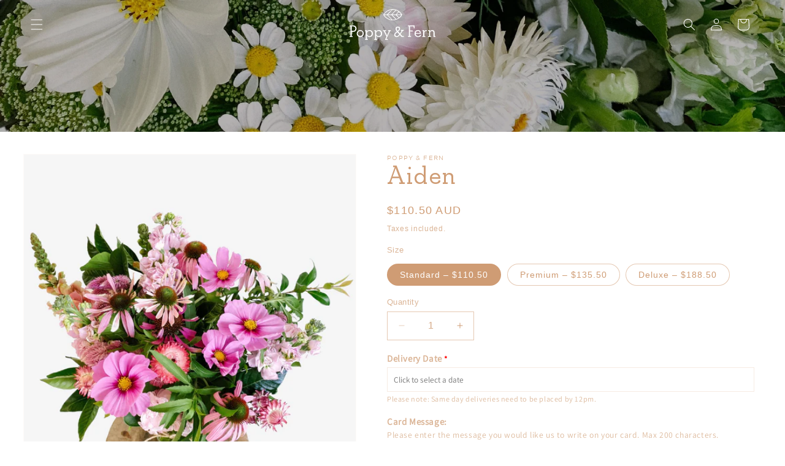

--- FILE ---
content_type: text/css
request_url: https://poppyandfern.com.au/cdn/shop/t/9/assets/custom-rules.css?v=32543677639687283711759214581
body_size: -354
content:
@font-face{font-family:Beton;src:url(/cdn/shop/files/BetonMedium.woff2?v=1741064091) format("woff2")}@font-face{font-family:AwesomeWays;src:url(/cdn/shop/files/AwesomeWays.woff2?v=1740443417) format("woff2")}@font-face{font-family:GothamBook;src:url(/cdn/shop/files/Gotham-Book.woff2?v=1740536908) format("woff2")}:root{--titles: "Beton";--subtitles: "AwesomeWays";--verticalPadding: 80px;--verticalPaddingMobile: 60px}a:hover{text-decoration:none!important}p{font-size:.9em;line-height:1.6em;font-family:GothamBook}.button.button--secondary{background:transparent}header.header.header--middle-center.header--mobile-center.page-width.header--has-menu.header--has-account{max-width:1600px}img.site_logo{width:100%;height:auto;max-width:140px;margin:0 auto}.logo_wrapper{display:flex;overflow:hidden;width:180px;padding:15px 0}@media (max-width:1356px){header-drawer{display:block!important}}main#MainContent{margin-top:-95px}.header-wrapper.color-scheme-1.gradient{background:transparent}ul.list-menu.list-menu--inline li summary,ul.list-menu.list-menu--inline li span{color:#fff}.header__icons svg{color:#fff}a.article__read-more.button.button--secondary{text-decoration:none;font-size:14px}
/*# sourceMappingURL=/cdn/shop/t/9/assets/custom-rules.css.map?v=32543677639687283711759214581 */


--- FILE ---
content_type: text/css
request_url: https://poppyandfern.com.au/cdn/shop/t/9/assets/custom-product-fields.css?v=144387163164912311841760937916
body_size: -425
content:
.custom-fields,.custom-wedding-fields{margin-top:2rem}.custom-fields .line-item-property__field,.custom-wedding-fields .line-item-property__field{margin-bottom:1.5rem}.custom-fields label,.custom-wedding-fields label{display:block;margin-bottom:.5rem;font-weight:600;line-height:normal;font-family:Assistant;font-size:15px}.custom-fields input[type=text],.custom-fields textarea,.custom-wedding-fields input[type=text],.custom-wedding-fields textarea{width:100%;padding:1rem;border:1px solid rgba(var(--color-foreground),.2);border-radius:var(--inputs-radius);font-family:inherit;font-family:Assistant}.custom-fields input[type=text][readonly],.custom-wedding-fields input[type=text][readonly]{background-color:#fff;cursor:pointer;font-family:Assistant}.custom-fields input[type=text][readonly]:focus,.custom-wedding-fields input[type=text][readonly]:focus{outline:2px solid rgba(var(--color-foreground),.5);outline-offset:1px;font-family:Assistant}.custom-fields h4,.custom-wedding-fields h4{margin-bottom:.5rem;font-family:Assistant}.custom-fields span,.custom-wedding-fields span{font-size:.85em;color:rgba(var(--color-foreground),.7);font-family:Assistant}.custom-fields .card-message-subheading,.custom-wedding-fields .special-instructions-subheading{display:block;margin-top:-5px;font-size:.85em;color:rgba(var(--color-foreground),.7);font-weight:300;font-family:Assistant}
/*# sourceMappingURL=/cdn/shop/t/9/assets/custom-product-fields.css.map?v=144387163164912311841760937916 */


--- FILE ---
content_type: text/javascript
request_url: https://poppyandfern.com.au/cdn/shop/t/9/assets/fslightbox.js?v=175562843044176392401751862580
body_size: 14782
content:
!function(t,e){if("object"==typeof exports&&"object"==typeof module)module.exports=e();else if("function"==typeof define&&define.amd)define([],e);else{var n=e();for(var o in n)("object"==typeof exports?exports:t)[o]=n[o]}}(self,(()=>(()=>{"use strict";var t={};(t=>{"undefined"!=typeof Symbol&&Symbol.toStringTag&&Object.defineProperty(t,Symbol.toStringTag,{value:"Module"}),Object.defineProperty(t,"__esModule",{value:!0})})(t);var e,n="fslightbox-",i="".concat(n,"styles"),s="".concat(n,"full-dimension"),r="".concat(n,"flex-centered"),a="".concat(n,"open"),c="".concat(n,"absoluted"),u="".concat(n,"opacity-1"),l="".concat(n,"slide-btn"),d="".concat(l,"-container"),h="".concat(n,"fade-in"),f="".concat(n,"fade-out"),p=h+"-strong",m=f+"-strong",b=("".concat(n,"caption"),"".concat(n,"thumb")),g=b+"s",x="".concat(g,"-loader"),v="".concat(g,"-cursorer"),w="".concat(g,"-inner"),y=b+"-wrapper",C=b+"-invalid";function L(t){return L="function"==typeof Symbol&&"symbol"==typeof Symbol.iterator?function(t){return typeof t}:function(t){return t&&"function"==typeof Symbol&&t.constructor===Symbol&&t!==Symbol.prototype?"symbol":typeof t},L(t)}function T(t){var e=t.c,n=t.componentsServices,o=t.core.thumbsRenderDispatcher,i=t.data,s=t.ea,r=t.la,a=(t.stageIndexes,t.ui),c=t.z;function u(){for(var t=0;t<e;t++)r.t(t)}this.o=function(){c.r(),i.isThumbing=!0,s.uc(),a.sthc(),u(),o.renderThumbsIfNotYetAndAllTypesDetected(),i.unloadedThumbsCount&&n.appendThumbsLoaderIfNotYet()},this.x=function(){c.r(),i.isThumbing=!1,s.dc(),a.htsc(),u()}}function z(t,e){var n=t.classList;n.contains(e)&&n.remove(e)}function S(t,e){var n=t.classList;n.contains(e)||n.add(e)}function A(t){var e=t.data,n=t.elements,o=t.stageIndexes;this.runActions=function(){z(n.thumbsContainer,r);var t=innerWidth/2,s=n.thumbsWrappers[o.current],a=s.offsetLeft+s.offsetWidth/2,c=e.thumbsInnerWidth-a;a>t&&c>t?i(t-a):a>t?i(innerWidth-e.thumbsInnerWidth-9):c>t&&i(0)},this.runToThinThumbsActions=function(){S(n.thumbsContainer,r),i(0)};var i=function(t){e.thumbsTransform=t,n.thumbsInner.style.transform="translateX(".concat(t,"px)")}}function I(t){var e=this,n=t.core,o=n.eventsDispatcher,i=n.globalEventsController,s=n.scrollbarRecompensor,r=(t.data,t.elements),c=t.fs,u=t.p,l=t.props,d=t.qs,h=t.ss,f=t.t,p=t.thumbsSwipingProps,b=t.z;this.i=0,this.runActions=function(){e.i=1,r.container.classList.add(m),i.removeListeners(),h.r(),l.exitFullscreenOnClose&&t.ifs&&c.x(),b.r(),f((function(){e.i=0;for(var n=0;n<t.ts.length;n++)clearTimeout(t.ts[n]);for(t.ts=[],n=0;n<d.length;n++)d[n]=0;u.i=!1,p&&(p.i=!1),r.container.classList.remove(m),document.documentElement.classList.remove(a),s.removeRecompense(),document.body.removeChild(r.container),o.dispatch("onClose")}),270)}}function E(t,e,n,o){var i=t.isl,s=t.props.slideChangeAnimation,r=t.saw,a=t.smw,c=t.st,u=t.stageIndexes,l=t.sws,d=e.previous,h=e.current,p=e.next;function m(){c.i(h)?h===u.previous?a[h].ne():h===u.next&&a[h].p():(a[h].h(),a[h].n())}function b(t,e,n){t&&r[e].classList.add(n)}this.runJumpReflowedActions=function(){b(n,h,f),b(o,u.current,s),l.a(),void 0!==u.previous&&u.previous!==h&&a[u.previous].ne(),a[u.current].n(),void 0!==u.next&&u.next!==h&&a[u.next].p(),l.b(d),l.b(p),i[h]?setTimeout(m,260):m()}}function F(t){var e,n=t.core.slideChangeFacade,o=t.props,i=t.ss,s=t.stageIndexes,r=!1;function a(){r=!1,clearTimeout(e),t.ssb.classList.remove(u),t.ssx()}function c(){var i=t.ssb;i.style.transition="opacity .2s",i.style.width="0px",i.offsetWidth,i.style.transition="opacity .2s, width linear ".concat(o.slideshowTime,"ms"),i.style.width=innerWidth+"px",e=setTimeout((function(){n.changeToNext(),o.disableSlideshowLoop&&s.current+1===o.sources.length?a():c()}),o.slideshowTime)}i.t=function(){r?a():(r=!0,t.sss(),t.ssb.classList.add(u),c())},i.r=function(){r&&a()}}function N(t){var e=t.p,n=Object.keys(e),o=e[n[0]],i=e[n[1]];return Math.hypot(o.screenX-i.screenX,o.screenY-i.screenY)}function k(t){t.componentsServices;var e=t.core.pointeringBucket,n=t.elements,o=t.p,i=t.smw,s=t.stageIndexes,r=t.z,a=t.zv;function c(t,e){i[t].v(o.swipedX)[e]()}this.a=function(i){e.runSwipingMoveActionsForPropsAndEvent(o,i),n.container.contains(t.h)||n.container.appendChild(t.h)},this.p=function(){var t=N(o);if(o.pinchedHypot){var e=t-o.pinchedHypot,n=a+e/Math.hypot(innerWidth,innerHeight)*10;n<.9&&(n=.9),r.z(n),o.pinchedHypot=t}else o.pinchedHypot=t},this.s=function(){c(s.current,"z"),void 0!==s.previous&&o.swipedX>0?c(s.previous,"ne"):void 0!==s.next&&o.swipedX<0&&c(s.next,"p")},this.zs=function(t){o.swipedX=(t.screenX-o.downScreenX)/a,o.swipedY=(t.screenY-o.downScreenY)/a,i[s.current].v(o.ux+o.swipedX,o.uy+o.swipedY).z()}}function B(t,e){var n=t.c,o=t.dss,i=t.p,s=t.r,r=t.zv,a=s(k);if(i.isPinching)return a.a(e),void a.p();2!==i.pc&&(1===r?1===n||o?i.swipedX=1:(a.a(e),a.s()):(a.a(e),a.zs(e)))}function W(t){var e=t.core,n=e.clickZoomer,o=e.slideIndexChanger,i=t.p,s=t.smw,r=t.stageIndexes,a=t.sws,c=t.zv;function u(t){var e=s[r.current];e.a(),e[t]()}function l(t,e){void 0!==t&&(s[t].s(),s[t][e]())}this.p=function(){var t=r.previous;if(void 0===t)u("z");else{u("p");var e=r.next;o.changeTo(t);var n=r.previous;a.d(n),a.b(e),u("z"),l(n,"ne")}},this.n=function(){var t=r.next;if(void 0===t)u("z");else{u("ne");var e=r.previous;o.changeTo(t);var n=r.next;a.d(n),a.b(e),u("z"),l(n,"p")}},this.s=function(){var t=s[r.current];i.ux=t.gx(),i.uy=t.gy()},this.d=function(){c<=1?n.zoomIn():n.zoomOut()}}function M(t,e){t.contains(e)&&t.removeChild(e)}function H(t){t.componentsServices;var e=t.core,n=e.lightboxCloser,o=e.pointeringBucket,i=t.dss,s=t.elements,r=t.p,a=t.props.disableBackgroundClose,c=t.r,u=t.swc,l=(t.ui,t.zv),d=c(W);this.a=function(){M(s.container,t.h),r.isPinching=!1,r.pinchedHypot=0,o.runSwipingTopActionsForPropsAndEvent(r),u.classList.remove("fslightboxswcp")},this.s=function(){1===l?i||(r.swipedX>0?d.p():d.n()):d.s()},this.n=function(t){"VIDEO"!==t.target.tagName&&(r.sd?d.d():a||n.close())}}function R(t,e){var n=t.p;n.p[e.pointerId]={screenX:e.screenX,screenY:e.screenY};var o=Object.keys(n.p).length;return n.pc=o,o<=2}function D(t){var e=t.core.pointeringBucket,n=t.data,o=t.elements,i=t.thumbsSwipingProps;this.runActions=function(t){e.runSwipingMoveActionsForPropsAndEvent(i,t),o.thumbsInner.style.transform="translateX(".concat(n.thumbsTransform+i.swipedX,"px)"),o.thumbsContainer.contains(o.thumbsCursorer)||o.thumbsContainer.appendChild(o.thumbsCursorer)}}function q(t){var e=t.data,n=t.resolve,o=t.thumbsSwipingProps,i=n(D),s=window.innerWidth;this.listener=function(t){e.thumbsInnerWidth>s&&o.i&&i.runActions(t)}}function O(t){var e=t.data,n=t.core,o=n.slideIndexChanger,i=n.thumbsTransformTransitioner,s=n.pointeringBucket,r=t.elements,a=t.thumbsSwipingProps,c=r.thumbsWrappers;this.runNoSwipeActionsForEvent=function(t){M(r.thumbsContainer,r.thumbsCursorer),a.i=!1;for(var e=0;e<c.length;e++)if(c[e]&&c[e].contains(t.target))return void o.jumpTo(e)},this.runActions=function(){if(M(r.thumbsContainer,r.thumbsCursorer),e.thumbsTransform+=a.swipedX,s.runSwipingTopActionsForPropsAndEvent(a),e.thumbsTransform>0)return u(0);e.thumbsTransform<innerWidth-e.thumbsInnerWidth-9&&u(innerWidth-e.thumbsInnerWidth-9)};var u=function(t){e.thumbsTransform=t,i.callActionWithTransition((function(){r.thumbsInner.style.transform="translateX(".concat(t,"px)")}))}}function P(t){var e=t.resolve,n=t.thumbsSwipingProps,o=e(O);this.listener=function(t){n.i&&(n.swipedX?o.runActions():o.runNoSwipeActionsForEvent(t))}}function X(t){var e=t.m,n=t.props,o=t.r,i=t.ui,s=o(P),r=o(q),a=function(){var t=!1;return function(){return!t&&(t=!0,requestAnimationFrame((function(){t=!1})),!0)}}();this.m=function(o){i.qps(),t.p.i&&e(B,R)(o),n.disableThumbs||r.listener(o)},this.u=function(e){!function(t,e){var n=t.p,o=t.r,i=t.z,s=t.zv,r=o(H);n.p={},n.i&&(n.isPinching||(n.swipedX?r.s():r.n(e)),r.a(),s<1&&(i.z(1),i.e()))}(t,e),n.disableThumbs||s.listener(e),i.qps()},this.w=function(e){t.p.i||(i.qps(),a()&&function(t,e){var n=t.z,o=t.zv;if(1===o){if(e.deltaY>0)return;n.b()}var i=.1*o,s=o;e.deltaY<0?s+=i:(s-=i)<1&&(s=1),n.z(s),1===s&&n.e()}(t,e))}}function Y(t,e){var n=t.core,i=n.clickZoomer,s=n.lightboxCloser,r=n.slideChangeFacade,a=n.thumbsToggler,c=t.fs,u=(t.middleware,t.props),l=t.ss;if(t.ui.qps(),"Space"!==e.code)switch(e.key){case"Escape":s.close();break;case"ArrowLeft":r.changeToPrevious();break;case"ArrowRight":r.changeToNext();break;case"t":u.disableThumbs||a.toggleThumbs();break;case"+":o.p.i||i.zoomIn();break;case"-":o.p.i||i.zoomOut();break;case"F11":e.preventDefault(),c.t()}else l.t()}function j(t,e,n,o){var i=document.createElementNS("http://www.w3.org/2000/svg","svg");i.setAttributeNS(null,"viewBox",e),i.setAttributeNS(null,"class",o);var s=document.createElementNS("http://www.w3.org/2000/svg","path");return s.setAttributeNS(null,"class","fslightboxsvgp"),s.setAttributeNS(null,"d",n),i.appendChild(s),t.appendChild(i),i}function V(t,e){var o=document.createElement("button");return o.className="fslightboxb ".concat(n,"toolbar-button ").concat(r),o.title=e,t.appendChild(o),o}function U(t,e,n){var o=V(t,e.title);o.onclick=n,j(o,e.viewBox,e.d,e.class)}function Z(t){var e=t.props.sources,o=t.elements,i=document.createElement("div");o.nav=i,i.className="".concat(n,"nav"),o.container.appendChild(i),function(t,e){var o=t.core,i=o.clickZoomer,s=i.zoomIn,r=i.zoomOut,a=o.lightboxCloser.close,c=o.thumbsToggler,u=t.props,l=u.customToolbarButtons,d=u.disableThumbs,h=u.toolbarButtons,f=document.createElement("div");f.className="".concat(n,"toolbar"),e.appendChild(f);for(var p=function(e){U(f,l[e],(function(){return l[e].onClick(t)}))},m=0;m<l.length;m++)p(m);d||U(f,h.thumbs,c.toggleThumbs),U(f,h.zoomIn,s),U(f,h.zoomOut,r),function(t,e){var n=t.props.toolbarButtons.slideshow,o=n.start,i=n.pause,s=t.ss,r=V(e,o.title);r.onclick=s.t;var a=j(r,o.viewBox,o.d,o.class);function c(t){r.title=t.title,a.setAttributeNS(null,"viewBox",t.viewBox),a.setAttributeNS(null,"class",t.class),a.firstChild.setAttributeNS(null,"d",t.d)}t.sss=function(){c(i)},t.ssx=function(){c(o)}}(t,f),function(t,e){if(!t.hfs){var n=t.fs,o=t.props.toolbarButtons.fullscreen,i=o.enter,s=o.exit,r=V(e,i.title),a=j(r,i.viewBox,i.d,i.class);t.fso=function(){t.ifs=1,c(s)},t.fsx=function(){t.ifs=0,c(i)},r.onclick=n.t}function c(t){r.title=t.title,a.setAttributeNS(null,"viewBox",t.viewBox),a.setAttributeNS(null,"class",t.class),a.firstChild.setAttributeNS(null,"d",t.d)}}(t,f),U(f,h.close,a)}(t,i),e.length>1&&function(t,e){var n=t.props.sources,o=(t.stageIndexes,document.createElement("div")),i=document.createElement("span"),s=document.createElement("span"),r=document.createElement("span");o.className="fslightboxsn",t.sn=function(t){return i.innerHTML=t},s.className="fslightboxsl",r.innerHTML=n.length,o.appendChild(i),o.appendChild(s),o.appendChild(r),e.appendChild(o)}(t,i)}function _(t,e){var n=t.c,o=t.core.pointeringBucket,i=t.elements.sources,s=t.p,r=t.smw,a=t.stageIndexes,c=t.swc,u=t.z,l=t.zv;if("touch"!==e.pointerType&&"IMG"===e.target.tagName&&e.preventDefault(),o.runSwipingDownActionsForPropsAndEvent(s,e),s.downScreenY=e.screenY,2===s.pc)s.isPinching=!0,s.pinchedHypot=N(s),c.classList.add("fslightboxswcp"),1===l&&u.b();else for(var d=0;d<n;d++)r[d].d();var h=i[a.current];s.sd=h&&h.contains(e.target)}function J(t){var e="fslightbox-loader",n=document.createElement("div");n.className=e;for(var o=0;o<3;o++){var i=document.createElement("div");i.className="".concat(e,"-child"),n.appendChild(i)}return t.appendChild(n),n}function G(t,e){var n=t.smw,o=t.st,i=t.swc,a=document.createElement("div"),u="".concat(c," ").concat(s," ").concat(r),l=0,d=0,h=0;function f(t){l=t+d,a.style.transform="translate(".concat(l,"px,").concat(h,"px)"),d=0}function p(){return(1+t.props.slideDistance)*innerWidth}a.className=u,a.s=function(){a.style.display="flex"},a.h=function(){a.style.display="none"},a.a=function(){a.classList.add("fslightboxtt")},a.d=function(){a.classList.remove("fslightboxtt")},a.n=function(){a.style.removeProperty("transform")},a.v=function(t,e){return d=t,void 0!==e&&(h=e),a},a.gx=function(){return l},a.gy=function(){return h},a.ne=function(){f(-p())},a.z=function(){f(0)},a.p=function(){f(p())},i.appendChild(a),o.i(e)||a.h(),n[e]=a,function(t,e){var n=t.smw,o=t.sew,i=document.createElement("div");n[e].appendChild(i),o[e]=i,function(t,e){var n=t.saw,o=t.sew,i=document.createElement("div");J(i),o[e].appendChild(i),n[e]=i}(t,e)}(t,e)}function $(t){var e=t.c,n=t.elements,o=t.m,i=document.createElement("div");i.className="fslightboxswc ".concat(c," ").concat(s),n.container.appendChild(i),i.addEventListener("pointerdown",o(_,R)),t.swc=i;for(var r=0;r<e;r++)G(t,r)}function K(t,e){var n=t.data.isThumbing,o=t.elements,i=o.captions,s=o.container,a=t.props.captions,c=t.stageIndexes.current,u=t.tc,l=document.createElement("div"),d=document.createElement("div"),h="fslightboxc ".concat(r);(c!==e||n&&!u)&&(h+=" fslightboxx"),l.className=h,d.className="fslightboxci",d.innerHTML=a[e],l.appendChild(d),i[e]=l,s.appendChild(l)}function Q(t,e){var n=t.core.slideChangeFacade,o=t.elements,i=t.props.slideButtons,s=e.charAt(0).toUpperCase()+e.slice(1),a="slideButton".concat(s),c=i[e];o[a]=document.createElement("div"),o[a].className="".concat(d," ").concat(d,"-").concat(e),o[a].title=c.title,o[a].onclick=n["changeTo".concat(s)],function(t,e){var n=document.createElement("button");n.className="fslightboxb ".concat(l," ").concat(r),j(n,e.viewBox,e.d,e.class),t.appendChild(n)}(o[a],c),o.container.appendChild(o[a])}"object"===("undefined"==typeof document?"undefined":L(document))&&((e=document.createElement("style")).className=i,e.appendChild(document.createTextNode(".fslightbox-fade-in{animation:fslightbox-fade-in .3s cubic-bezier(0,0,.7,1)}.fslightbox-fade-out{animation:fslightbox-fade-out .3s ease}.fslightbox-fade-in-strong{animation:fslightbox-fade-in-strong forwards .3s cubic-bezier(0,0,.7,1)}.fslightbox-fade-out-strong{animation:fslightbox-fade-out-strong .3s ease}@keyframes fslightbox-fade-in{from{opacity:.65}to{opacity:1}}@keyframes fslightbox-fade-out{from{opacity:.35}to{opacity:0}}@keyframes fslightbox-fade-in-strong{from{opacity:.3}to{opacity:1}}@keyframes fslightbox-fade-out-strong{from{opacity:1}to{opacity:0}}.fslightbox-absoluted{position:absolute;top:0;left:0}.fslightboxcg{cursor:grabbing!important}.fslightbox-full-dimension{width:100%;height:100%}.fslightbox-open{overflow:hidden;height:100%}.fslightbox-flex-centered{display:flex;justify-content:center;align-items:center}.fslightbox-opacity-0{opacity:0!important}.fslightbox-opacity-1{opacity:1!important}.fslightboxx{opacity:0!important;z-index:-1!important}.fslightbox-scrollbarfix{padding-right:17px}.fslightboxtt{transition:transform .3s!important}.fslightbox-container{font-family:Arial,sans-serif;position:fixed;top:0;left:0;background:linear-gradient(rgba(30,30,30,.9),#000 1810%);touch-action:none;z-index:1000000000;-webkit-user-select:none;-moz-user-select:none;-ms-user-select:none;user-select:none;-webkit-tap-highlight-color:transparent}.fslightbox-container *{box-sizing:border-box}.fslightboxsvg{width:20px;height:20px}.fslightboxsvgp{transition:fill .15s ease;fill:#ddd}.fslightbox-loader{display:block;margin:auto;position:absolute;top:50%;left:50%;transform:translate(-50%,-50%);width:67px;height:67px}.fslightbox-loader-child{box-sizing:border-box;display:block;position:absolute;width:54px;height:54px;margin:6px;border:5px solid;border-color:#999 transparent transparent transparent;border-radius:50%;animation:fslightbox-loader 1.2s cubic-bezier(.5,0,.5,1) infinite}.fslightbox-loader-child:nth-child(1){animation-delay:-.45s}.fslightbox-loader-child:nth-child(2){animation-delay:-.3s}.fslightbox-loader-child:nth-child(3){animation-delay:-.15s}@keyframes fslightbox-loader{0%{transform:rotate(0)}100%{transform:rotate(360deg)}}.fslightbox-thumbs-loader{width:54px!important;height:54px!important}.fslightbox-thumbs-loader div{border-width:4px!important;width:44px!important;height:44px!important}.fslightbox-nav{position:absolute;top:0;left:0;height:45px;width:100%;transition:opacity .3s}.fslightboxsn{z-index:0;display:flex;align-items:center;margin:14px 0 0 11px;font-size:15px;color:#d7d7d7}.fslightboxsn span{display:inline;vertical-align:middle}.fslightboxsl{display:inline-block!important;margin:0 5px;width:1px;height:12px;transform:rotate(15deg);background:#fff}.fslightbox-toolbar{position:absolute;z-index:2;right:0;top:0;height:100%;display:flex}.fslightbox-toolbar-button{height:100%;width:45px;cursor:pointer}.fslightboxb{border:0;background:rgba(35,35,35,.65);cursor:pointer}.fslightboxb:focus{outline:0}.fslightboxb:focus .fslightboxsvgp{fill:#fff}.fslightboxb:hover .fslightboxsvgp{fill:#fff}.fslightboxfsx{width:24px;height:24px}.fslightboxbss{width:16px;height:16px}.fslightboxbsp{width:14px;height:14px}.fslightboxbt{width:17px;height:17px}.fslightbox-slide-btn-container{display:flex;align-items:center;padding:12px 12px 12px 6px;position:absolute;top:50%;cursor:pointer;z-index:2;transform:translateY(-50%);transition:opacity .3s}.fslightbox-slide-btn-container:hover .fslightboxsvgp{fill:#fff}.fslightbox-slide-btn{padding:9px}.fslightbox-slide-btn-container-previous{left:0}.fslightbox-slide-btn-container-next{right:0;padding-left:12px;padding-right:3px}.fslightboxh{z-index:3}.fslightboxss{width:0;height:2px;z-index:3;opacity:0;background:#fff}.fslightboxin{font-size:24px;color:#eaebeb;margin:auto}.fslightboxv{cursor:default!important;object-fit:cover}.fslightboxyt{border:0}.fslightboxs{position:relative;z-index:3;display:block;opacity:0;margin:auto;cursor:zoom-in}.fslightboxswc{z-index:1;transition:transform .2s linear}.fslightboxswcp{transition:none!important}.fslightbox-thumbs{position:absolute;bottom:0;left:0;width:100%;z-index:2;background:linear-gradient(180deg,rgba(0,0,0,0),#1e1e1e 100%);transition:opacity .2s;padding:10px 5px 12px 5px;height:114px}.fslightbox-thumbs-inner{display:inline-flex;justify-content:flex-start;align-items:center;height:100%}.fslightbox-thumb-wrapper{position:relative;height:100%;margin:0 4px;opacity:0;transition:opacity .3s}.fslightbox-thumb-wrapper svg{position:absolute;top:50%;left:50%;transform:translate(-50%,-50%);cursor:pointer;z-index:1}.fslightbox-thumb-wrapper path{fill:#fff}.fslightboxtd{position:absolute;top:2px;left:2px;width:calc(100% - 4px);height:calc(100% - 4px);background:rgba(0,0,0,.4);cursor:pointer}.fslightbox-thumb{cursor:pointer;border-radius:1px;height:100%;width:auto!important;border:2px solid transparent;max-width:unset;max-height:unset}.fslightboxta{border:2px solid #fff!important}.fslightbox-thumb-invalid{background:linear-gradient(to bottom,#0f0f0f,rgba(15,15,15,.5));display:inline-block;min-width:155px}.fslightbox-thumbs-cursorer{z-index:3;cursor:grabbing}.fslightboxc{position:absolute;bottom:0;left:50%;width:100%;transform:translateX(-50%);transition:opacity .2s,transform .3s;z-index:2;user-select:text}.fslightboxc:after{content:'';position:absolute;z-index:-1;top:0;left:0;opacity:1;transition:opacity 1s;width:100%;height:100%;background:linear-gradient(180deg,rgba(0,0,0,0),#1e1e1e 100%)}.fslightboxci{padding:20px 25px 30px 25px;max-width:1200px;color:#eee;text-align:center;font-size:14px}.fslightboxct{transform:translate(-50%,-88px)}.fslightboxct:after{opacity:0;transition:none}@media(max-width:475.99px){.fslightbox-slide-btn-container-previous{padding-left:3px}}@media(min-width:476px){.fslightbox-slide-btn-container{padding:22px 22px 22px 6px}.fslightbox-slide-btn-container-next{padding-right:6px!important;padding-left:22px}}@media (min-width:768px){.fslightbox-slide-btn-container{padding:30px 30px 30px 6px}.fslightbox-slide-btn-container-next{padding-left:30px}.fslightbox-slide-btn{padding:10px}}@media(min-width:992px){.fslightboxct{transform:translate(-50%,-93px)}.fslightbox-thumbs{padding-top:13px;height:120px}}@media(min-width:1200px){.fslightboxsn{margin:15px 0 0 12px;font-size:16px;display:block}.fslightboxsl{margin:0 6px 1px 6px;height:14px}.fslightbox-slide-btn{padding:11px}.fslightboxsvg{width:22px;height:22px}.fslightboxfsx{width:26px;height:26px}.fslightboxbss{width:18px;height:18px}.fslightboxbsp{width:15px;height:15px}.fslightboxbt{width:18px;height:18px}.fslightboxl div{width:60px;height:60px;border-width:6px;border-color:#999 transparent transparent transparent;border-radius:50%}}@media(min-width:1600px){.fslightbox-nav{height:52px}.fslightboxsn{display:flex;margin:19px 0 0 16px;font-size:20px}.fslightboxsl{margin:0 7px 1px 7px;height:16px}.fslightbox-toolbar-button{width:52px}.fslightbox-slide-btn{padding:13px}.fslightboxsvg{width:25px;height:25px}.fslightboxfsx{width:27px;height:27px}.fslightboxbss{width:20px;height:20px}.fslightboxbsp{width:17px;height:17px}.fslightboxbt{width:21px;height:21px}.fslightbox-thumbs{padding:14px 0;height:126px}}")),document.head.appendChild(e));var tt="fslightbox-types";function et(t){var e,n=t.props,o=0,i={};this.getSourceTypeFromLocalStorageByUrl=function(t){return e[t]?e[t]:s(t)},this.handleReceivedSourceTypeForUrl=function(t,n){if(!1===i[n]&&(o--,"invalid"!==t?i[n]=t:delete i[n],0===o)){!function(t,e){for(var n in e)t[n]=e[n]}(e,i);try{localStorage.setItem(tt,JSON.stringify(e))}catch(t){}}};var s=function(t){o++,i[t]=!1};if(n.disableLocalStorage)this.getSourceTypeFromLocalStorageByUrl=function(){},this.handleReceivedSourceTypeForUrl=function(){};else{try{e=JSON.parse(localStorage.getItem(tt))}catch(t){}e||(e={},this.getSourceTypeFromLocalStorageByUrl=s)}}var nt="image",ot="video",it="youtube",st="custom",rt="invalid";function at(t,e,n,o){var i=this,s=(t.data,t.elements.sources),r=n/o,a=0,c=null;this.s=function(){var t=s[e].style;c=i.g(),t.width="".concat(c[0],"px"),t.height="".concat(c[1],"px")},this.g=function(){var e=arguments.length>0&&void 0!==arguments[0]?arguments[0]:t.mh,i=t.mw;return(a=i/r)<e?(n<i&&(a=o),[a*r,a]):[(a=o>e?e:o)*r,a]},this.d=function(){return c}}function ct(t,e){var n=this,o=t.elements.sources,i=t.isl,s=t.la,r=t.props.initialAnimation,a=t.resolve,c=t.saw,l=t.sew,d=t.sz;function h(t,n){d[e]=a(at,[e,t,n]),d[e].s()}this.a=function(t,a){i[e]=!0,o[e].classList.add(u),c[e].classList.add(r),c[e].removeChild(c[e].firstChild),requestAnimationFrame((function(){requestAnimationFrame((function(){l[e].classList.add("fslightboxtt")}))})),h(t,a),s.s(e),s.t(e),n.a=h}}function ut(t,e){var n,o=this,i=t.elements.sources,s=t.props,r=(0,t.resolve)(ct,[e]);this.handleImageLoad=function(t){var e=t.target,n=e.naturalWidth,o=e.naturalHeight;r.a(n,o)},this.handleVideoLoad=function(t){var e=t.target,o=e.videoWidth,i=e.videoHeight;n=!0,r.a(o,i)},this.handleNotMetaDatedVideoLoad=function(){n||o.handleYoutubeLoad()},this.handleYoutubeLoad=function(){var t=1920,e=1080;s.maxYoutubeDimensions&&(t=s.maxYoutubeDimensions.width,e=s.maxYoutubeDimensions.height),r.a(t,e)},this.handleCustomLoad=function(){var t=i[e];t.offsetWidth&&t.offsetHeight?r.a(t.offsetWidth,t.offsetHeight):setTimeout(o.handleCustomLoad)}}function lt(t,e){var n=t.elements.sources,o=t.props.customAttributes,i=n[e];for(var s in o[e]){var r=o[e][s];"class"!==s?i.setAttribute(s,r):i.className+=" "+r}}function dt(t,e){var n=t.collections.sourceLoadHandlers,o=t.elements.sources,i=t.props.sources,s=t.saw,r=document.createElement("img");o[e]=r,r.className="fslightboxs",r.src=i[e],r.onload=n[e].handleImageLoad,lt(t,e),s[e].appendChild(r)}function ht(t,e){var n=t.ap,o=t.collections.sourceLoadHandlers,i=t.elements.sources,s=t.props.sources,r=t.saw,a=document.createElement("video"),c=document.createElement("source");i[e]=a,a.className="fslightboxs fslightboxv",a.src=s[e],a.onloadedmetadata=function(t){o[e].handleVideoLoad(t)},a.controls=!0,a.autoplay=n.i(e),lt(t,e),a.appendChild(c),setTimeout(o[e].handleNotMetaDatedVideoLoad,3e3),r[e].appendChild(a)}function ft(t,e){var n=t.ap,o=t.collections.sourceLoadHandlers,i=t.elements,s=i.sources,r=i.saw,a=t.props.sources,c=(r=t.saw,document.createElement("iframe")),u=a[e],l=u.split("?")[1];s[e]=c,c.className="fslightboxs fslightboxyt",c.src="https://www.youtube.com/embed/".concat(u.match(/^.*(youtu.be\/|v\/|u\/\w\/|embed\/|watch\?v=|\&v=)([^#\&\?]*).*/)[2],"?").concat(l||"").concat(n.i(e)?"&mute=1&autoplay=1":"","&enablejsapi=1"),c.allowFullscreen=1,lt(t,e),r[e].appendChild(c),o[e].handleYoutubeLoad()}function pt(t,e){var n=t.collections.sourceLoadHandlers,o=t.elements.sources,i=t.props.sources,s=t.saw,r=i[e];o[e]=r,r.classList.add("fslightboxs"),lt(t,e),s[e].appendChild(r),n[e].handleCustomLoad()}function mt(t,e){t.data.isSourceLoaded;var n,o,i=t.elements.sources,s=t.props,a=s.initialAnimation;return s.sources,n=t.saw,o=document.createElement("div"),n=n[e],o.className="fslightboxin ".concat(r),o.innerHTML="Invalid source",n.removeChild(n.firstChild),i[e]=o,n.classList.add(a),void n.appendChild(o)}function bt(t,e,n){var o=t.props.thumbsIcons;if(o[n]){e.appendChild(o[n].cloneNode(!0));var i=document.createElement("div");i.className="fslightboxtd",e.appendChild(i)}}function gt(t,e,n){var o=t.elements,i=o.thumbsWrappers,s=o.thumbsInner;i[e]=document.createElement("div"),i[e].className=y,bt(t,i[e],e),function(t,e,n,o){var i=t.core.thumbLoadHandler.handleLoad,s=t.elements.thumbs,r=t.stageIndexes.current;s[n]=document.createElement("img"),s[n].src=o;var a=b;r===n&&(a+=" fslightboxta"),s[n].className=a,s[n].onload=i,e.appendChild(s[n])}(t,i[e],e,n),s.appendChild(i[e])}function xt(t){var e=t.core.thumbsRenderDispatcher,n=t.data,o=t.props,i=o.showThumbsOnMount,s=o.sources,a=o.thumbs;this.buildThumbForTypeAndIndex=function(o,c){var u;u=a[c]?function(){return gt(t,c,a[c])}:o===nt?function(){return gt(t,c,s[c])}:function(){return function(t,e){var n=t.elements,o=n.thumbsWrappers,i=n.thumbsInner;o[e]=document.createElement("div"),o[e].className="".concat(C," ").concat(y),bt(t,o[e],e),function(t,e,n){var o=t.core.thumbLoadHandler.handleLoad,i=t.elements.thumbs,s=t.stageIndexes.current;i[n]=document.createElement("div");var a="".concat(b," ").concat(r);s===n&&(a+=" fslightboxta"),i[n].className=a,j(i[n],"0 0 30 30","M15,3C8.373,3,3,8.373,3,15c0,6.627,5.373,12,12,12s12-5.373,12-12C27,8.373,21.627,3,15,3z M16.212,8l-0.2,9h-2.024l-0.2-9 H16.212z M15.003,22.189c-0.828,0-1.323-0.441-1.323-1.182c0-0.755,0.494-1.196,1.323-1.196c0.822,0,1.316,0.441,1.316,1.196 C16.319,21.748,15.825,22.189,15.003,22.189z","fslightboxsvg"),e.appendChild(i[n]),setTimeout(o)}(t,o[e],e),i.appendChild(o[e])}(t,c)},e.addFunctionToToBeRenderedAtIndex(u,c),(i||n.isThumbing)&&e.renderThumbsIfNotYetAndAllTypesDetected()}}function vt(t){var e,n=t.collections,o=n.sourceLoadHandlers,i=n.sourcesRenderFunctions,s=t.core.sourceDisplayFacade,r=t.props.disableThumbs,a=t.resolve;r||(e=a(xt)),this.runActionsForSourceTypeAndIndex=function(n,c){var u;switch(n!==rt&&(o[c]=a(ut,[c])),n){case nt:u=dt;break;case ot:u=ht;break;case it:u=ft;break;case st:u=pt;break;default:u=mt}i[c]=function(){return u(t,c)},s.displaySourcesWhichShouldBeDisplayed(),r||e.buildThumbForTypeAndIndex(n,c)}}function wt(t,e,n){var o=t.props,i=o.types,s=o.type,r=o.sources;this.getTypeSetByClientForIndex=function(t){var e;return i&&i[t]?e=i[t]:s&&(e=s),e},this.retrieveTypeWithXhrForIndex=function(t){!function(t,e){var n=document.createElement("a");n.href=t;var o=n.hostname;if("www.youtube.com"===o||"youtu.be"===o)return e(it);var i=new XMLHttpRequest;i.onreadystatechange=function(){if(4!==i.readyState){if(2===i.readyState){var t,n=i.getResponseHeader("content-type");switch(n.slice(0,n.indexOf("/"))){case"image":t=nt;break;case"video":t=ot;break;default:t=rt}i.onreadystatechange=null,i.abort(),e(t)}}else e(rt)},i.open("GET",t),i.send()}(r[t],(function(o){e.handleReceivedSourceTypeForUrl(o,r[t]),n.runActionsForSourceTypeAndIndex(o,t)}))}}function yt(t){var e=t.props.sources,n=t.st,o=t.stageIndexes,i=e.length-1;n.getPreviousSlideIndex=function(){return 0===o.current?i:o.current-1},n.getNextSlideIndex=function(){return o.current===i?0:o.current+1},n.u=0===i?function(){}:1===i?function(){0===o.current?(o.next=1,delete o.previous):(o.previous=0,delete o.next)}:function(){o.previous=n.getPreviousSlideIndex(),o.next=n.getNextSlideIndex()},n.i=i<=2?function(){return!0}:function(t){var e=o.current;if(0===e&&t===i||e===i&&0===t)return!0;var n=e-t;return-1===n||0===n||1===n}}function Ct(t){var e=t.ap,o=(t.componentsServices,t.core),i=o.eventsDispatcher,r=(o.lightboxOpener,o.globalEventsController),l=o.scrollbarRecompensor,d=o.sourceDisplayFacade,h=t.data,m=t.ea,b=t.elements,y=t.la,C=t.smw,L=t.st,N=t.stageIndexes,k=t.sws,B=t.ui,W=!1;function M(){var e,o=t.props,r=o.autoplay,a=o.autoplays,l=o.disableThumbs,d=o.showThumbsOnMount,m=o.sources;W=!0,function(t){var e=t.props,n=e.autoplays;t.c=e.sources.length;for(var o=0;o<t.c;o++)"false"===n[o]&&(n[o]=0),""===n[o]&&(n[o]=1);t.dss=e.disableSlideSwiping,t.dt=e.disableThumbs,t.loc=e.loadOnlyCurrentSource,t.tc=e.showThumbsWithCaptions}(t),h.scrollbarWidth=function(){var t=document.createElement("div"),e=t.style,n=document.createElement("div");e.visibility="hidden",e.width="100px",e.msOverflowStyle="scrollbar",e.overflow="scroll",n.style.width="100%",document.body.appendChild(t);var o=t.offsetWidth;t.appendChild(n);var i=n.offsetWidth;return document.body.removeChild(t),o-i}(),(r||a.length>0)&&(t.loc=1),h.unloadedThumbsCount=m.length,l||(h.isThumbing=d,function(t){var e=t.core,n=t.data,o=t.elements,i=t.props;n.isThumbing=i.showThumbsOnMount,n.thumbsInnerWidth=null,n.thumbsTransform=0,n.thumbedSourceEnhancementWrapperScale=null,n.thumbedSourceEnhancementWrapperTranslateY=null,n.unloadedThumbsCount=i.sources.length,t.thumbsSwipingProps={i:!1,downScreenX:null,swipedX:null},e.thumbLoadHandler={},e.thumbsRenderDispatcher={},e.thumbsSwipingDown={},e.thumbsToggler={},e.thumbsTransformer={},e.thumbsTransformTransitioner={},o.thumbsContainer=null,o.thumbs=[],o.thumbsWrappers=[],o.thumbsComponents=[],o.thumbsInner=null,function(t){var e=t.core.thumbLoadHandler,n=t.componentsServices,o=t.data,i=t.elements.thumbsWrappers,s=t.la;e.handleLoad=function(){if(o.unloadedThumbsCount--,0===o.unloadedThumbsCount){for(var t=0;t<i.length;t++)i[t].classList.add(u);s.rt(),n.hideThumbsLoader()}}}(t),function(t){var e=t.core.thumbsRenderDispatcher,n=t.props.sources,o=[],i=!1,s=0;e.addFunctionToToBeRenderedAtIndex=function(t,e){o[e]=t,s++},e.renderThumbsIfNotYetAndAllTypesDetected=function(){if(!i&&s===n.length){i=!0;for(var t=0;t<n.length;t++)o[t]()}}}(t),function(t){var e=t.core,n=e.thumbsSwipingDown,o=e.pointeringBucket,i=t.thumbsSwipingProps;n.listener=function(t){t.preventDefault(),o.runSwipingDownActionsForPropsAndEvent(i,t)}}(t),function(t){var e=t.core.thumbsToggler,n=t.data,o=(0,t.resolve)(T);e.toggleThumbs=function(){n.isThumbing?o.x():o.o()}}(t),function(t){var e=t.core,n=e.thumbsTransformer,o=e.thumbsTransformTransitioner,i=t.data,s=(0,t.resolve)(A);n.transformToCurrent=function(){i.thumbsInnerWidth>innerWidth?s.runActions():s.runToThinThumbsActions()},n.transformToCurrentWithTransition=function(){i.thumbsInnerWidth>innerWidth&&o.callActionWithTransition(s.runActions)}}(t),function(t){var e=t.core.thumbsTransformTransitioner,n=t.elements,o=(0,t.q)((function(){n.thumbsInner.classList.remove("fslightboxtt")}),300);e.callActionWithTransition=function(t){n.thumbsInner.classList.add("fslightboxtt"),t(),o()}}(t)}(t)),function(t){!function(t){var e=t.ap,n=t.elements.sources,o=t.props,i=o.autoplay,s=o.autoplays;function r(t,o){if("play"!=o||e.i(t)){var i=n[t];if(i){var s=i.tagName;if("VIDEO"==s)i[o]();else if("IFRAME"==s){var r=i.contentWindow;r&&r.postMessage('{"event":"command","func":"'.concat(o,'Video","args":""}'),"*")}}}}e.i=function(t){return s[t]||i&&0!=s[t]},e.p=function(t){r(t,"play")},e.c=function(t,e){r(t,"pause"),r(e,"play")}}(t),function(t){var e=t.core,n=e.classFacade,o=e.st,i=t.elements;n.removeFromEachElementClassIfContains=function(t,e){for(var n=0;n<i[t].length;n++)z(i[t][n],e)},n.stagedRemovalAndOutstagedAddingOfClassIfContains=function(t,e){for(var n=0;n<i[t].length;n++)o.i(n)?z(i[t][n],e):S(i[t][n],e)}}(t),function(t){var e=t.core.clickZoomer,n=(t.elements,t.props.zoomIncrement),o=t.q,i=t.z,s=o((function(){z(t.swc,"fslightboxtt")}),300);e.zoomIn=function(){r(),a(t.zv+n)},e.zoomOut=function(){t.zv-n<=1?1!==t.zv&&(a(1),i.e()):(r(),a(t.zv-n),1===t.zv&&i.e())};var r=function(){1===t.zv&&i.b()},a=function(e){S(t.swc,"fslightboxtt"),i.z(e),s()}}(t),function(t){var e=t.ea,n=t.data,o=t.elements,i=o.captions,s=o.thumbs,r=(t.stageIndexes,t.tc),a=t.ui;function c(t){if(r)for(var e=0;e<i.length;e++){var n=i[e];n&&n.classList[t]("fslightboxct")}}e.c=function(e,o){(r||!n.isThumbing||t.xu)&&(a.hc(e),a.sc(o))},e.dc=function(){c("remove")},e.uc=function(){c("add")},e.t=function(t,e){s&&s[e]&&(s[t].classList.remove("fslightboxta"),s[e].classList.add("fslightboxta"))}}(t),function(t){var e=t.core.eventsDispatcher,n=t.props;e.dispatch=function(e){n[e]&&n[e](t)}}(t),function(t){t.data;var e=t.fs,n=["fullscreenchange","webkitfullscreenchange","mozfullscreenchange","MSFullscreenChange"],o=document.documentElement,i=o.requestFullscreen;function s(t){for(var e=0;e<n.length;e++)document[t](n[e],r)}function r(){document.fullscreenElement||document.webkitIsFullScreen||document.mozFullScreen||document.msFullscreenElement?t.fso():t.fsx()}e.i=function(){if(i||(i=o.mozRequestFullScreen),i||(i=o.webkitRequestFullscreen),i||(i=o.msRequestFullscreen),!i)return t.hfs=1,e.o=function(){},e.x=function(){},e.t=function(){},e.l=function(){},void(e.q=function(){});e.o=function(){t.fso();var e=document.documentElement;e.requestFullscreen?e.requestFullscreen():e.mozRequestFullScreen?e.mozRequestFullScreen():e.webkitRequestFullscreen?e.webkitRequestFullscreen():e.msRequestFullscreen&&e.msRequestFullscreen()},e.x=function(){t.fsx(),document.exitFullscreen?document.exitFullscreen():document.mozCancelFullScreen?document.mozCancelFullScreen():document.webkitExitFullscreen?document.webkitExitFullscreen():document.msExitFullscreen&&document.msExitFullscreen()},e.t=function(){t.ifs?e.x():e.o()},e.l=function(){s("addEventListener")},e.q=function(){s("removeEventListener")}}}(t),function(t){var e,n=t.core.globalEventsController,o=t.fs,i=t.la,s=t.r,r=(t.ui,s(X));n.addListeners=function(){document.addEventListener("pointermove",r.m),document.addEventListener("pointerup",r.u),addEventListener("resize",i.r),e=function(e){Y(t,e)},document.addEventListener("keydown",e),document.addEventListener("wheel",r.w),o.l()},n.removeListeners=function(){document.removeEventListener("pointermove",r.m),document.removeEventListener("pointerup",r.u),removeEventListener("resize",i.r),document.removeEventListener("keydown",e),document.removeEventListener("wheel",r.w),o.q()}}(t),function(t){t.c;var e=t.data,n=t.ea,o=t.elements,i=t.f,s=t.la,r=t.props.UIFadeOutTime,a=t.q,c=t.stageIndexes,u=t.tc,l=t.ui,d=o.captions,h=a((function(){t.xu=!0,f(y),1===t.zv&&e.isThumbing&&(s.ut(),u?n.dc():l.sc(c.current))}),r);function f(t){p(t),m(t),e.isThumbing&&w(t)}function p(t){t(o.nav)}function m(t){o.slideButtonPrevious&&(t(o.slideButtonPrevious),t(o.slideButtonNext))}function b(t,e){v(t,e)}function g(t){m(t),e.isThumbing?(w(t),u&&x(t)):x(t)}function x(t){v(t,c.current)}function v(t,e){var n=d[e];n&&t(n)}function w(t){t(o.thumbsContainer)}function y(t){t.classList.add("fslightboxx")}function C(t){t.classList.remove("fslightboxx")}r?(l.qps=function(){h(),t.xu&&(t.xu=!1,1===t.zv?f(C):p(C)),1===t.zv&&e.isThumbing&&(i((function(t){s.t(t)})),u?n.uc():l.hc(c.current))},l.q=function(){h()}):(l.qps=function(){},l.q=function(){}),l.sc=function(t){b(C,t)},l.hc=function(t){b(y,t)},l.zh=function(){g(y)},l.zs=function(){g(C)},l.sthc=function(){w(C),u||x(y)},l.htsc=function(){w(y),u||x(C)}}(t),function(t){var e=t.core.lightboxCloser,n=(0,t.resolve)(I);e.close=function(){n.isLightboxFadingOut||n.runActions()}}(t),function(t){var e=t.core.pointeringBucket;t.elements,e.runSwipingDownActionsForPropsAndEvent=function(t,e){t.i=!0,t.downScreenX=e.screenX,t.swipedX=0},e.runSwipingMoveActionsForPropsAndEvent=function(e,n){S(t.h,"fslightboxcg"),e.swipedX=n.screenX-e.downScreenX},e.runSwipingTopActionsForPropsAndEvent=function(e){z(t.h,"fslightboxcg"),e.i=!1}}(t),function(t){var e=t.data,n=t.core.scrollbarRecompensor;n.addRecompense=function(){"complete"===document.readyState?o():window.addEventListener("load",(function(){o(),n.addRecompense=o}))};var o=function(){document.body.offsetHeight>window.innerHeight&&(document.body.style.marginRight=e.scrollbarWidth+"px")};n.removeRecompense=function(){document.body.style.removeProperty("margin-right")}}(t),function(t){var e=t.c,n=t.core.thumbsTransformer,o=t.data,i=t.dt,s=t.elements,r=t.f,a=t.isl,c=t.la,u=t.props.sourceMargin,l=t.sew,d=t.smw,h=t.sz,f=t.stageIndexes,p=t.tc,m=s.captions,b=s.thumbs,g=1-2*u,x=1-u,v=[],w=[],y=[],C=[],L=[],T=0;function z(){var t=arguments.length>0&&void 0!==arguments[0]?arguments[0]:0,e=arguments.length>1&&void 0!==arguments[1]?arguments[1]:1;l[arguments.length>2?arguments[2]:void 0].style.transform="translateY(".concat(t,"px) scale(").concat(e,")")}c.r=function(){innerWidth>992?t.mw=g*innerWidth:t.mw=innerWidth,t.mh=g*innerHeight,0===o.unloadedThumbsCount&&c.rt(),void 0!==f.previous&&d[f.previous].ne(),void 0!==f.next&&d[f.next].p(),r((function(t){var e=h[t],n=m[t];e&&e.s(),n&&(v[t]=n.offsetHeight),i||(T=s.thumbsContainer.offsetHeight),c.s(t),d[t].d(),c.t(t)}))},c.s=function(t){var e=h[t];if(e){var n=e.d(),o=n[0]+n[1];if(v[t]){var s=e.g(innerHeight*x-v[t]);w[t]=(s[0]+s[1])/o,L[t]=-(v[t]-innerHeight/2+s[1]/2),L[t]>0&&(L[t]=0)}if(!i){if(p&&v[t]){var r=T+v[t];a=e.g((innerHeight-r)*(1-1.4*u)+34),y[t]=(a[0]+a[1])/o,C[t]=-(r-34-innerHeight/2+a[1]/2)}else{var a=e.g(innerHeight*x-T);y[t]=(a[0]+a[1])/o,C[t]=-(T-innerHeight/2+a[1]/2)}C[t]>0&&(C[t]=0)}}},c.t=function(e){a[e]&&(1!==t.zv?z(0,1,e):o.isThumbing?z(C[e],y[e],e):z(L[e],w[e],e))},c.ut=function(){r((function(t){a[t]&&z(L[t],w[t],t)}))},c.rt=function(){o.thumbsInnerWidth=0;for(var t=0;t<e;t++)o.thumbsInnerWidth+=b[t].offsetWidth+8;n.transformToCurrent()}}(t),F(t),function(t){var e=t.core,n=e.slideChangeFacade,o=e.slideIndexChanger,i=t.props.sources,s=t.st;i.length>1?(n.changeToPrevious=function(){o.jumpTo(s.getPreviousSlideIndex())},n.changeToNext=function(){o.jumpTo(s.getNextSlideIndex())}):(n.changeToPrevious=function(){},n.changeToNext=function(){})}(t),function(t){var e=t.ap,n=(t.componentsServices,t.core),o=n.eventsDispatcher,i=n.slideIndexChanger,s=n.sourceDisplayFacade,r=n.thumbsTransformer,a=t.ea,c=t.isl,u=t.props.disableThumbs,l=t.resolve,d=t.smw,h=t.st,f=t.stageIndexes,p=t.sws,m=t.z;i.changeTo=function(n){var i=f.current;m.r(),e.c(i,n),a.c(i,n),f.current=n,h.u(),t.sn(n+1),u||(a.t(i,n),r.transformToCurrentWithTransition()),s.displaySourcesWhichShouldBeDisplayed(),o.dispatch("onSlideChange")},i.jumpTo=function(t){var e=f.current;if(e!==t){var n=l(E,[{previous:f.previous,current:e,next:f.next},c[e],c[t]]);i.changeTo(t);for(var o=0;o<d.length;o++)d[o].d();p.d(e),p.c(),requestAnimationFrame((function(){requestAnimationFrame(n.runJumpReflowedActions)}))}}}(t),function(t){var e=t.collections.sourcesRenderFunctions,n=t.core.sourceDisplayFacade,o=t.loc,i=t.stageIndexes;function s(t){e[t]&&(e[t](),delete e[t])}n.displaySourcesWhichShouldBeDisplayed=function(){if(o)s(i.current);else for(var t in i)s(i[t])}}(t),function(t){var e=t.isl,n=t.props,o=n.initialAnimation,i=n.slideChangeAnimation,s=t.stageIndexes,r=t.saw,a=t.smw,c=t.st,u=t.sws;u.a=function(){for(var t in s)a[s[t]].s()},u.b=function(t){void 0===t||c.i(t)||(a[t].h(),a[t].n())},u.c=function(){for(var t in s)u.d(s[t])},u.d=function(t){if(e[t]){var n=r[t];z(n,o),z(n,i),z(n,f)}}}(t),function(t){var e=t.elements,n=e.sources,o=e.smw,i=t.la,s=t.p,r=(o=t.smw,t.stageIndexes),a=t.ui,c=t.z;function u(t){var e=n[r.current];e&&(e.style.cursor=t)}c.z=function(e){t.zv=parseFloat(e.toPrecision(12)),t.swc.style.transform="scale(".concat(t.zv,")")},c.r=function(){1!==t.zv&&(c.z(1),c.e())},c.b=function(){u("grab"),a.zh(),i.t()},c.e=function(){u("zoom-in"),a.zs(),o[r.current].a(),o[r.current].v(0,0).z(),s.ux=0,s.uy=0}}(t)}(t),t.fs.i(),function(t){var e=t.elements,o=document.createElement("div");o.className="".concat(n,"container ").concat(s," ").concat(p),o.setAttribute("tabindex","0"),e.container=o}(t),function(t){t.h=document.createElement("div"),t.h.className="fslightboxh ".concat(s," ").concat(c)}(t),Z(t),function(t){t.ssb=document.createElement("div"),t.ssb.className="fslightboxss ".concat(c),t.elements.container.appendChild(t.ssb)}(t),$(t),function(t){for(var e=t.props.captions,n=0;n<e.length;n++)e[n]&&K(t,n)}(t),m.length>1&&(Q(e=t,"previous"),Q(e,"next")),l||function(t){var e=t.componentsServices,n=t.elements,o=t.data;n.thumbsContainer=document.createElement("div");var i,r,a=g;function u(){r=!0,(i=J(n.thumbsContainer)).classList.add(x)}o.isThumbing?u():a+=" fslightboxx",e.appendThumbsLoaderIfNotYet=function(){r||u()},e.hideThumbsLoader=function(){n.thumbsContainer.removeChild(i)},n.thumbsContainer.className=a,n.container.appendChild(n.thumbsContainer),function(t){var e=t.elements;e.thumbsCursorer=document.createElement("div"),e.thumbsCursorer.className="".concat(v," ").concat(s," ").concat(c)}(t),function(t){var e=t.core.thumbsSwipingDown.listener,n=t.elements;n.thumbsInner=document.createElement("div"),n.thumbsInner.className=w,n.thumbsInner.addEventListener("pointerdown",e),n.thumbsContainer.appendChild(n.thumbsInner)}(t)}(t),function(t){for(var e=t.props.sources,n=t.resolve,o=n(et),i=n(vt),s=n(wt,[o,i]),r=0;r<e.length;r++)if("string"==typeof e[r]){var a=s.getTypeSetByClientForIndex(r);if(a)i.runActionsForSourceTypeAndIndex(a,r);else{var c=o.getSourceTypeFromLocalStorageByUrl(e[r]);c?i.runActionsForSourceTypeAndIndex(c,r):s.retrieveTypeWithXhrForIndex(r)}}else i.runActionsForSourceTypeAndIndex(st,r)}(t),i.dispatch("onInit")}t.open=function(){var n=arguments.length>0&&void 0!==arguments[0]?arguments[0]:0,o=N.previous,s=N.current,c=N.next;N.current=n,W||yt(t),L.u(),W?(k.c(),k.a(),k.b(o),k.b(s),k.b(c),m.c(s,n),m.t(s,n),i.dispatch("onShow")):M(),d.displaySourcesWhichShouldBeDisplayed(),t.sn(n+1),document.body.appendChild(b.container),b.container.focus(),document.documentElement.classList.add(a),l.addRecompense(),r.addListeners(),y.r(),C[n].n(),e.p(n),B.q(),i.dispatch("onOpen")}}function Lt(t,e,n){return Lt=Tt()?Reflect.construct.bind():function(t,e,n){var o=[null];o.push.apply(o,e);var i=new(Function.bind.apply(t,o));return n&&zt(i,n.prototype),i},Lt.apply(null,arguments)}function Tt(){if("undefined"==typeof Reflect||!Reflect.construct)return!1;if(Reflect.construct.sham)return!1;if("function"==typeof Proxy)return!0;try{return Boolean.prototype.valueOf.call(Reflect.construct(Boolean,[],(function(){}))),!0}catch(t){return!1}}function zt(t,e){return zt=Object.setPrototypeOf?Object.setPrototypeOf.bind():function(t,e){return t.__proto__=e,t},zt(t,e)}function St(t){return function(t){if(Array.isArray(t))return At(t)}(t)||function(t){if("undefined"!=typeof Symbol&&null!=t[Symbol.iterator]||null!=t["@@iterator"])return Array.from(t)}(t)||function(t,e){if(t){if("string"==typeof t)return At(t,e);var n=Object.prototype.toString.call(t).slice(8,-1);return"Object"===n&&t.constructor&&(n=t.constructor.name),"Map"===n||"Set"===n?Array.from(t):"Arguments"===n||/^(?:Ui|I)nt(?:8|16|32)(?:Clamped)?Array$/.test(n)?At(t,e):void 0}}(t)||function(){throw new TypeError("Invalid attempt to spread non-iterable instance.\nIn order to be iterable, non-array objects must have a [Symbol.iterator]() method.")}()}function At(t,e){(null==e||e>t.length)&&(e=t.length);for(var n=0,o=new Array(e);n<e;n++)o[n]=t[n];return o}var It="fslightboxsvg";function Et(){for(var t=document.getElementsByTagName("a"),e=function(e){if(!t[e].hasAttribute("data-fslightbox"))return"continue";var n=t[e].getAttribute("href");if(!n)return console.warn('The "data-fslightbox" attribute was set without the "href" attribute.'),"continue";var o=t[e].getAttribute("data-fslightbox");fsLightboxInstances[o]||(fsLightboxInstances[o]=new FsLightbox);var i=null;"#"===n.charAt(0)?(i=document.getElementById(n.substring(1)).cloneNode(!0)).removeAttribute("id"):i=n,fsLightboxInstances[o].props.sources.push(i),fsLightboxInstances[o].elements.a.push(t[e]);var s=fsLightboxInstances[o].props.sources.length-1;t[e].onclick=function(t){t.preventDefault(),fsLightboxInstances[o].open(s)},d("captions","data-caption"),d("types","data-type"),d("thumbs","data-thumb"),d("autoplays","data-autoplay");for(var r=["href","data-fslightbox","data-caption","data-type","data-thumb","data-autoplay"],a=t[e].attributes,c=fsLightboxInstances[o].props.customAttributes,u=0;u<a.length;u++)if(-1===r.indexOf(a[u].name)&&"data-"===a[u].name.substr(0,5)){c[s]||(c[s]={});var l=a[u].name.substr(5);c[s][l]=a[u].value}function d(n,i){t[e].hasAttribute(i)&&(fsLightboxInstances[o].props[n][s]=t[e].getAttribute(i))}},n=0;n<t.length;n++)e(n);var o=Object.keys(fsLightboxInstances);window.fsLightbox=fsLightboxInstances[o[o.length-1]]}return window.FsLightbox=function(){var t=this;this.props={sources:[],maxYoutubeDimensions:null,customAttributes:[],autoplays:[],types:[],type:null,thumbs:[],thumbsIcons:[],captions:[],customToolbarButtons:[],exitFullscreenOnClose:1,initialAnimation:p,slideChangeAnimation:h,sourceMargin:.05,slideDistance:.3,slideshowTime:8e3,UIFadeOutTime:8e3,zoomIncrement:.25,toolbarButtons:{thumbs:{viewBox:"0 0 22 22",d:"M 3 2 C 2.448 2 2 2.448 2 3 L 2 6 C 2 6.552 2.448 7 3 7 L 6 7 C 6.552 7 7 6.552 7 6 L 7 3 C 7 2.448 6.552 2 6 2 L 3 2 z M 10 2 C 9.448 2 9 2.448 9 3 L 9 6 C 9 6.552 9.448 7 10 7 L 13 7 C 13.552 7 14 6.552 14 6 L 14 3 C 14 2.448 13.552 2 13 2 L 10 2 z M 17 2 C 16.448 2 16 2.448 16 3 L 16 6 C 16 6.552 16.448 7 17 7 L 20 7 C 20.552 7 21 6.552 21 6 L 21 3 C 21 2.448 20.552 2 20 2 L 17 2 z M 3 9 C 2.448 9 2 9.448 2 10 L 2 13 C 2 13.552 2.448 14 3 14 L 6 14 C 6.552 14 7 13.552 7 13 L 7 10 C 7 9.448 6.552 9 6 9 L 3 9 z M 10 9 C 9.448 9 9 9.448 9 10 L 9 13 C 9 13.552 9.448 14 10 14 L 13 14 C 13.552 14 14 13.552 14 13 L 14 10 C 14 9.448 13.552 9 13 9 L 10 9 z M 17 9 C 16.448 9 16 9.448 16 10 L 16 13 C 16 13.552 16.448 14 17 14 L 20 14 C 20.552 14 21 13.552 21 13 L 21 10 C 21 9.448 20.552 9 20 9 L 17 9 z M 3 16 C 2.448 16 2 16.448 2 17 L 2 20 C 2 20.552 2.448 21 3 21 L 6 21 C 6.552 21 7 20.552 7 20 L 7 17 C 7 16.448 6.552 16 6 16 L 3 16 z M 10 16 C 9.448 16 9 16.448 9 17 L 9 20 C 9 20.552 9.448 21 10 21 L 13 21 C 13.552 21 14 20.552 14 20 L 14 17 C 14 16.448 13.552 16 13 16 L 10 16 z M 17 16 C 16.448 16 16 16.448 16 17 L 16 20 C 16 20.552 16.448 21 17 21 L 20 21 C 20.552 21 21 20.552 21 20 L 21 17 C 21 16.448 20.552 16 20 16 L 17 16 z",class:"fslightboxbt",title:"Thumbnails"},zoomIn:{viewBox:"0 0 30 30",d:"M 13 3 C 7.4889971 3 3 7.4889971 3 13 C 3 18.511003 7.4889971 23 13 23 C 15.396508 23 17.597385 22.148986 19.322266 20.736328 L 25.292969 26.707031 A 1.0001 1.0001 0 1 0 26.707031 25.292969 L 20.736328 19.322266 C 22.148986 17.597385 23 15.396508 23 13 C 23 7.4889971 18.511003 3 13 3 z M 13 5 C 17.430123 5 21 8.5698774 21 13 C 21 17.430123 17.430123 21 13 21 C 8.5698774 21 5 17.430123 5 13 C 5 8.5698774 8.5698774 5 13 5 z M 12.984375 7.9863281 A 1.0001 1.0001 0 0 0 12 9 L 12 12 L 9 12 A 1.0001 1.0001 0 1 0 9 14 L 12 14 L 12 17 A 1.0001 1.0001 0 1 0 14 17 L 14 14 L 17 14 A 1.0001 1.0001 0 1 0 17 12 L 14 12 L 14 9 A 1.0001 1.0001 0 0 0 12.984375 7.9863281 z",class:It,title:"Zoom In"},zoomOut:{viewBox:"0 0 30 30",d:"M 13 3 C 7.4889971 3 3 7.4889971 3 13 C 3 18.511003 7.4889971 23 13 23 C 15.396508 23 17.597385 22.148986 19.322266 20.736328 L 25.292969 26.707031 A 1.0001 1.0001 0 1 0 26.707031 25.292969 L 20.736328 19.322266 C 22.148986 17.597385 23 15.396508 23 13 C 23 7.4889971 18.511003 3 13 3 z M 13 5 C 17.430123 5 21 8.5698774 21 13 C 21 17.430123 17.430123 21 13 21 C 8.5698774 21 5 17.430123 5 13 C 5 8.5698774 8.5698774 5 13 5 z M 9 12 A 1.0001 1.0001 0 1 0 9 14 L 17 14 A 1.0001 1.0001 0 1 0 17 12 L 9 12 z",class:It,title:"Zoom Out"},slideshow:{start:{viewBox:"0 0 30 30",d:"M 6 3 A 1 1 0 0 0 5 4 A 1 1 0 0 0 5 4.0039062 L 5 15 L 5 25.996094 A 1 1 0 0 0 5 26 A 1 1 0 0 0 6 27 A 1 1 0 0 0 6.5800781 26.8125 L 6.5820312 26.814453 L 26.416016 15.908203 A 1 1 0 0 0 27 15 A 1 1 0 0 0 26.388672 14.078125 L 6.5820312 3.1855469 L 6.5800781 3.1855469 A 1 1 0 0 0 6 3 z",class:"fslightboxbss",title:"Turn on slideshow"},pause:{viewBox:"0 0 356.19 356.19",d:"M121,0c18,0,33,15,33,33v372c0,18-15,33-33,33s-32-15-32-33V33C89,15,103,0,121,0zM317,0c18,0,32,15,32,33v372c0,18-14,33-32,33s-33-15-33-33V33C284,15,299,0,317,0z",class:"fslightboxbsp",title:"Turn off slideshow"}},fullscreen:{enter:{viewBox:"0 0 18 18",d:"M4.5 11H3v4h4v-1.5H4.5V11zM3 7h1.5V4.5H7V3H3v4zm10.5 6.5H11V15h4v-4h-1.5v2.5zM11 3v1.5h2.5V7H15V3h-4z",class:It,title:"Enter fullscreen"},exit:{viewBox:"0 0 950 1024",d:"M682 342h128v84h-212v-212h84v128zM598 810v-212h212v84h-128v128h-84zM342 342v-128h84v212h-212v-84h128zM214 682v-84h212v212h-84v-128h-128z",class:"fslightboxfsx",title:"Exit fullscreen"}},close:{viewBox:"0 0 24 24",d:"M 4.7070312 3.2929688 L 3.2929688 4.7070312 L 10.585938 12 L 3.2929688 19.292969 L 4.7070312 20.707031 L 12 13.414062 L 19.292969 20.707031 L 20.707031 19.292969 L 13.414062 12 L 20.707031 4.7070312 L 19.292969 3.2929688 L 12 10.585938 L 4.7070312 3.2929688 z",class:It,title:"Close"}},slideButtons:{previous:{viewBox:"0 0 20 20",d:"M18.271,9.212H3.615l4.184-4.184c0.306-0.306,0.306-0.801,0-1.107c-0.306-0.306-0.801-0.306-1.107,0L1.21,9.403C1.194,9.417,1.174,9.421,1.158,9.437c-0.181,0.181-0.242,0.425-0.209,0.66c0.005,0.038,0.012,0.071,0.022,0.109c0.028,0.098,0.075,0.188,0.142,0.271c0.021,0.026,0.021,0.061,0.045,0.085c0.015,0.016,0.034,0.02,0.05,0.033l5.484,5.483c0.306,0.307,0.801,0.307,1.107,0c0.306-0.305,0.306-0.801,0-1.105l-4.184-4.185h14.656c0.436,0,0.788-0.353,0.788-0.788S18.707,9.212,18.271,9.212z",class:It,title:"Previous"},next:{viewBox:"0 0 20 20",d:"M1.729,9.212h14.656l-4.184-4.184c-0.307-0.306-0.307-0.801,0-1.107c0.305-0.306,0.801-0.306,1.106,0l5.481,5.482c0.018,0.014,0.037,0.019,0.053,0.034c0.181,0.181,0.242,0.425,0.209,0.66c-0.004,0.038-0.012,0.071-0.021,0.109c-0.028,0.098-0.075,0.188-0.143,0.271c-0.021,0.026-0.021,0.061-0.045,0.085c-0.015,0.016-0.034,0.02-0.051,0.033l-5.483,5.483c-0.306,0.307-0.802,0.307-1.106,0c-0.307-0.305-0.307-0.801,0-1.105l4.184-4.185H1.729c-0.436,0-0.788-0.353-0.788-0.788S1.293,9.212,1.729,9.212z",class:It,title:"Next"}}},this.data={isThumbing:!1,scrollbarWidth:0},this.isl=[],this.qs=[],this.ts=[],this.zv=1,this.p={p:{},ux:0,uy:0},this.stageIndexes={},this.elements={a:[],captions:[],container:null,nav:null,slideButtonPrevious:null,slideButtonNext:null,sources:[]},this.saw=[],this.sew=[],this.smw=[],this.componentsServices={},this.sn=function(){},this.f=function(e){for(var n=0;n<t.c;n++)e(n)},this.m=function(e,n){return function(){for(var o=arguments.length,i=new Array(o),s=0;s<o;s++)i[s]=arguments[s];i.unshift(t),n.apply(void 0,i)&&e.apply(void 0,i)}},this.resolve=function(e){var n=arguments.length>1&&void 0!==arguments[1]?arguments[1]:[];return n.unshift(t),Lt(e,St(n))},this.r=this.resolve,this.collections={sourceLoadHandlers:[],sourcesRenderFunctions:[]},this.sz=[],this.core={classFacade:{},clickZoomer:{},eventsDispatcher:{},globalEventsController:{},lightboxCloser:{},lightboxUpdater:{},pointeringBucket:{},scrollbarRecompensor:{},slideChangeFacade:{},slideIndexChanger:{},sourceDisplayFacade:{},swipingActioner:{}},this.ap={},this.ea={},this.fs={},this.la={},this.ss={},this.st={},this.sws={},this.ui={},this.z={},this.t=function(e,n){var o=t.ts.push(setTimeout((function(){delete t.ts[o-1],e()}),n))},this.q=function(e,n){var o=t.qs.push(0)-1;return function(){t.qs[o]++,t.t((function(){t.qs[o]--,t.qs[o]||e()}),n)}},Ct(this),this.close=function(){return t.core.lightboxCloser.close()}},window.fsLightboxInstances={},Et(),window.refreshFsLightbox=function(){for(var t in fsLightboxInstances){var e=fsLightboxInstances[t].props;fsLightboxInstances[t]=new FsLightbox,fsLightboxInstances[t].props=e,fsLightboxInstances[t].props.sources=[],fsLightboxInstances[t].elements.a=[]}Et()},t})()));

--- FILE ---
content_type: image/svg+xml
request_url: https://cdn.shopify.com/s/files/1/0357/5175/5914/files/P_F.svg?v=1740441299
body_size: 1887
content:
<svg viewBox="0 0 294.719 105.162" height="105.162" width="294.719" xmlns:xlink="http://www.w3.org/1999/xlink" xmlns="http://www.w3.org/2000/svg" data-name="Group 2" id="Group_2">
  <defs>
    <clipPath id="clip-path">
      <rect fill="none" height="105.162" width="294.719" data-name="Rectangle 1" id="Rectangle_1"></rect>
    </clipPath>
  </defs>
  <g clip-path="url(#clip-path)" data-name="Group 1" id="Group_1">
    <path fill="#fff" transform="translate(0 -32.987)" d="M11.207,88.5c3.718,0,6.179.576,8.169,1.886A10.443,10.443,0,0,1,24.089,99.4a10.884,10.884,0,0,1-5.551,9.74,15.32,15.32,0,0,1-7.017,1.467H8.431a3.9,3.9,0,0,1-1.362-.157,3.882,3.882,0,0,1,.157,1.361v11.678a3.883,3.883,0,0,1-.157,1.361,3.9,3.9,0,0,1,1.362-.157h2.042v3.3H0v-3.3H2.042a3.9,3.9,0,0,1,1.362.157,3.883,3.883,0,0,1-.157-1.361V93.008A3.887,3.887,0,0,1,3.4,91.646a3.887,3.887,0,0,1-1.362.157H0V88.5Zm-3.98,17.543a3.882,3.882,0,0,1-.157,1.361,3.9,3.9,0,0,1,1.362-.157h1.833c3.247,0,4.661-.262,6.284-1.2A7.248,7.248,0,0,0,19.9,99.658c0-4.975-3.247-7.855-8.9-7.855H8.431a3.887,3.887,0,0,1-1.362-.157,3.887,3.887,0,0,1,.157,1.362Z" data-name="Path 1" id="Path_1"></path>
    <path fill="#fff" transform="translate(-14.539 -42.446)" d="M63.2,125.874a12.1,12.1,0,1,1-12.1-11.992,11.947,11.947,0,0,1,12.1,11.992m-20.266,0a8.2,8.2,0,1,0,8.169-8.536,8.378,8.378,0,0,0-8.169,8.536" data-name="Path 2" id="Path_2"></path>
    <path fill="#fff" transform="translate(-31.43 -42.446)" d="M84.327,114.3h6.86v1.833a6.471,6.471,0,0,1-.314,2.147l.21.1a10.312,10.312,0,0,1,8.954-4.5c6.808,0,11.417,4.923,11.417,12.045,0,7.017-4.713,11.94-11.417,11.94-3.718,0-6.337-1.362-8.954-4.609l-.21.053a40.716,40.716,0,0,1,.314,5.76v4.189a3.9,3.9,0,0,1-.157,1.362,3.885,3.885,0,0,1,1.362-.157h1.885v3.143h-9.95v-3.143h1.886a3.884,3.884,0,0,1,1.361.157,3.887,3.887,0,0,1-.157-1.362V118.648a3.887,3.887,0,0,1,.157-1.362,3.884,3.884,0,0,1-1.361.157H84.327Zm6.651,11.364c0,5.237,3.56,9.112,8.379,9.112,4.765,0,8.327-3.77,8.327-8.9,0-5.184-3.456-8.9-8.222-8.9a8.432,8.432,0,0,0-8.483,8.693" data-name="Path 3" id="Path_3"></path>
    <path fill="#fff" transform="translate(-50.192 -42.446)" d="M134.666,114.3h6.86v1.833a6.471,6.471,0,0,1-.314,2.147l.21.1a10.312,10.312,0,0,1,8.954-4.5c6.808,0,11.417,4.923,11.417,12.045,0,7.017-4.713,11.94-11.417,11.94-3.718,0-6.337-1.362-8.954-4.609l-.21.053a40.716,40.716,0,0,1,.314,5.76v4.189a3.9,3.9,0,0,1-.157,1.362,3.885,3.885,0,0,1,1.362-.157h1.885v3.143h-9.95v-3.143h1.886a3.884,3.884,0,0,1,1.361.157,3.887,3.887,0,0,1-.157-1.362V118.648a3.887,3.887,0,0,1,.157-1.362,3.884,3.884,0,0,1-1.361.157h-1.886Zm6.651,11.364c0,5.237,3.56,9.112,8.379,9.112,4.765,0,8.327-3.77,8.327-8.9,0-5.184-3.456-8.9-8.222-8.9a8.432,8.432,0,0,0-8.483,8.693" data-name="Path 4" id="Path_4"></path>
    <path fill="#fff" transform="translate(-68.092 -42.695)" d="M195.992,141.258c-.89,1.885-1,2.094-1.781,3.561a26.481,26.481,0,0,1,2.933-.1h2.723v3.142H189.55l5.08-11.1-9.007-19.061H182.69V114.55h10.579v3.143H191.54a10.459,10.459,0,0,1-1.833-.1c.733,1.466.89,1.832,1.676,3.561l2.775,6.179c1.256,2.88,1.467,3.352,2.409,5.917h.21a55.372,55.372,0,0,1,2.357-5.917l3.508-7.96a2.193,2.193,0,0,0,.21-.785c0-.629-.523-.89-2.094-.89h-.785V114.55h9.9v3.143h-.786c-2.042,0-2.566.419-3.613,2.775Z" data-name="Path 5" id="Path_5"></path>
    <path fill="#fff" transform="translate(-91.008 -35.445)" d="M262.295,116.57a21.119,21.119,0,0,1,1.623,2.042,13.294,13.294,0,0,1,1.362-2.2l3.56-5.08a2.556,2.556,0,0,0,.576-1.309c0-.524-.419-.786-1.362-.786h-1.2v-2.933h10.683v2.933h-.785c-2.409,0-3.089.367-4.608,2.514l-6.232,8.9,5.708,6.494h5.917v3.3h-8.169l-4.294-4.975a17.412,17.412,0,0,1-1.571-1.99c-3.561,5.446-6.389,7.384-10.945,7.384-4.975,0-8.379-3.038-8.379-7.436,0-3.771,2.461-6.913,9.165-11.679-3.247-3.508-4.661-6.127-4.661-8.745A8.007,8.007,0,0,1,256.9,95.1a7.361,7.361,0,0,1,7.593,7.226c0,2.985-1.676,5.394-6.6,9.426a3.944,3.944,0,0,1,.995.891Zm-7.122-2.409a50.82,50.82,0,0,0-4.765,3.927,6.588,6.588,0,0,0-2.461,4.87c0,2.618,2.252,4.609,5.185,4.609,3.089,0,5.236-1.623,8.326-6.232Zm5.76-11.573a4.081,4.081,0,0,0-4.084-4.19,4.437,4.437,0,0,0-4.4,4.452,8.378,8.378,0,0,0,1.519,4.242c.21.314.524.681.943,1.2.681.785.995,1.1,1.047,1.047,3.823-2.985,4.975-4.5,4.975-6.755" data-name="Path 6" id="Path_6"></path>
    <path fill="#fff" transform="translate(-119.017 -32.987)" d="M342,98.558h-2.252L338.595,91.8H327.807a3.9,3.9,0,0,1-1.362-.157,3.882,3.882,0,0,1,.157,1.361v11.73a3.887,3.887,0,0,1-.157,1.362,3.887,3.887,0,0,1,1.362-.157h7.96v3.195h-7.96a3.9,3.9,0,0,1-1.362-.157,3.882,3.882,0,0,1,.157,1.361v13.145a3.884,3.884,0,0,1-.157,1.361,3.9,3.9,0,0,1,1.362-.157H329.9v3.3H319.324v-3.3h2.095a3.9,3.9,0,0,1,1.361.157,3.9,3.9,0,0,1-.157-1.361V93.007a3.9,3.9,0,0,1,.157-1.361,3.9,3.9,0,0,1-1.361.157h-2.095V88.5H342Z" data-name="Path 7" id="Path_7"></path>
    <path fill="#fff" transform="translate(-132.551 -42.446)" d="M360.766,126.293a2.458,2.458,0,0,1-1.257-.21c.21,5.551,3.3,8.9,8.274,8.9a7.076,7.076,0,0,0,5.551-2.2c.471-.576.629-1.152.681-2.671h3.509v3.508c-1.729,2.672-5.341,4.242-9.845,4.242-7.122,0-12.045-4.922-12.045-12.044,0-6.965,4.766-11.94,11.364-11.94s10.526,4.451,10.526,11.94v.471Zm11.364-2.618a5.344,5.344,0,0,1,1.885.21c-.418-4.294-3.194-7.122-7.017-7.122a7.3,7.3,0,0,0-5.865,3.037,8.559,8.559,0,0,0-1.518,4.085,8.028,8.028,0,0,1,2.3-.21Z" data-name="Path 8" id="Path_8"></path>
    <path fill="#fff" transform="translate(-148.387 -42.322)" d="M404.984,116.429a11.51,11.51,0,0,1-.419,2.933l.262.053a9.822,9.822,0,0,1,3.77-4.818,8.053,8.053,0,0,1,4.5-1.047v3.77a11.678,11.678,0,0,0-1.675-.157c-4.137,0-6.442,3.09-6.442,8.589v7.227a3.9,3.9,0,0,1-.157,1.361,3.9,3.9,0,0,1,1.362-.157h1.938v3.142h-10v-3.142h1.99a3.752,3.752,0,0,1,1.309.157,3.884,3.884,0,0,1-.157-1.361V118.523a3.889,3.889,0,0,1,.157-1.362,3.738,3.738,0,0,1-1.309.157h-1.99v-3.142h6.86Z" data-name="Path 9" id="Path_9"></path>
    <path fill="#fff" transform="translate(-160.117 -42.446)" d="M436.454,116.135a6.02,6.02,0,0,1-.366,2.2l.262.053c1.99-3.09,4.346-4.5,7.541-4.5a8.143,8.143,0,0,1,6.7,3.09,8.406,8.406,0,0,1,1.414,5.132v11a3.741,3.741,0,0,1-.157,1.362,3.885,3.885,0,0,1,1.362-.157h1.623v3.142h-6.6V123.623c0-4.346-1.833-6.546-5.446-6.546a6.179,6.179,0,0,0-5.342,3.09,8.209,8.209,0,0,0-.995,4.5V133.1a3.9,3.9,0,0,1-.157,1.362,3.883,3.883,0,0,1,1.362-.157h1.832v3.142h-9.9v-3.142h1.938a3.738,3.738,0,0,1,1.309.157,3.885,3.885,0,0,1-.157-1.362V118.648a3.887,3.887,0,0,1,.157-1.362,3.738,3.738,0,0,1-1.309.157h-1.938V114.3h6.86Z" data-name="Path 10" id="Path_10"></path>
    <path fill="#fff" transform="translate(-68.838 0)" d="M184.692,19.039C192.072,6.959,202.957-.08,217.086,0c14,.08,25.2,6.987,32.5,19.038C244.83,29.1,231.344,37.966,216.8,37.944c-14.24-.021-27.545-8.887-32.11-18.905M226.962,3.3a28.724,28.724,0,0,0-8.813-1.427,3.853,3.853,0,0,0-3.334,1.555c-4.226,4.341-13.606,13.782-14.25,14.544,3.582,0,8.334.036,9.976.033a4.3,4.3,0,0,0,3.363-1.436c3.916-4,12.439-12.556,13.058-13.27m-.183,31.417c-.333-.548-9.056-9.407-13.243-13.655a3.355,3.355,0,0,0-2.687-1.051c-2.843.058-9.684.016-10.587.079,5.242,5.2,10.423,10.328,15.348,15.251a2.8,2.8,0,0,0,2.243.76,45.151,45.151,0,0,0,8.925-1.384M187.43,17.967c3.049,0,6.632.036,8.33.026a4.042,4.042,0,0,0,3.126-1.305c4.371-4.436,14.514-14.194,14.877-14.817-10.9,1.653-20.028,6.965-26.333,16.1m.214,2.066c5.87,10.04,20.076,16.068,25.876,15.826-4.925-4.924-10.419-10.329-15.294-15.151a2.325,2.325,0,0,0-1.435-.645c-2.995-.059-5.991-.029-9.147-.029m41-15.714c-1.378.7-8.591,8.71-13.377,13.653,3.986-.016,7.371-.06,11,.017a2.806,2.806,0,0,0,2.116-1.067c2.455-2.468,7.993-8.207,8.349-8.692-2.332-1.951-6.986-4.756-8.087-3.91M236.912,29.6c-2.915-2.918-5.657-5.593-8.307-8.356a3.844,3.844,0,0,0-3.152-1.238c-2.745.073-9.367-.075-9.867,0,4.3,4.309,8.637,8.719,12.912,13.014a1.662,1.662,0,0,0,1.859.344,29.155,29.155,0,0,0,6.555-3.762m-.273-18.413c-1.468,1.547-4.664,4.879-6.144,6.6.731,0,14.276-.058,15.528-.295a47.188,47.188,0,0,0-6.912-7.032c-1.123-1.13-2.011.271-2.472.731m-6.144,8.818c2.483,2.517,5.223,5.211,7.647,7.67a.954.954,0,0,0,1.243.109,25.255,25.255,0,0,0,6.789-7.778c-1.9-.022-11.7-.134-15.679,0" data-name="Path 11" id="Path_11"></path>
  </g>
</svg>
